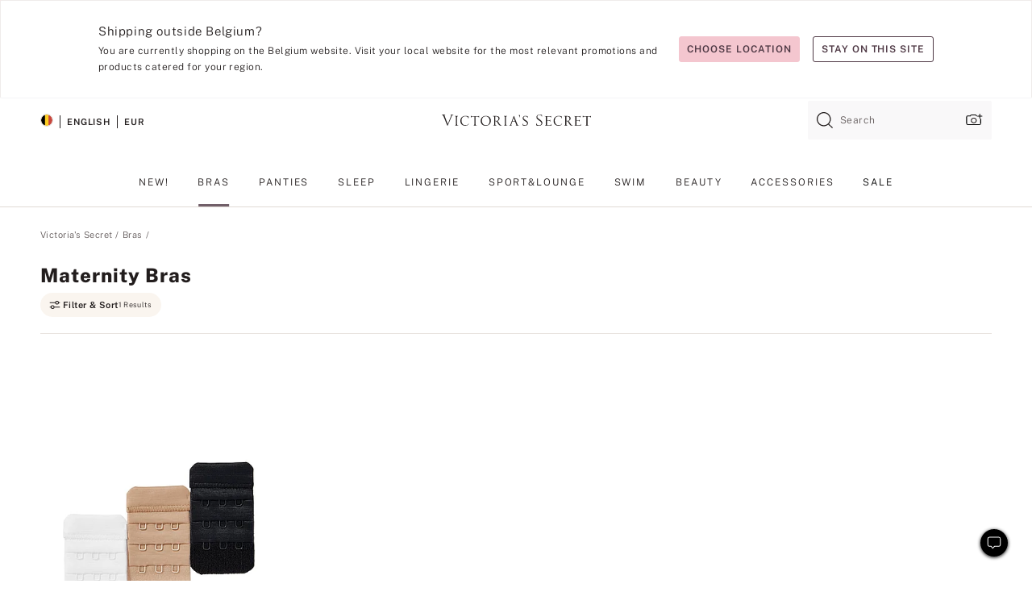

--- FILE ---
content_type: text/html
request_url: https://www.victoriassecret.com/be/vs/bras/maternity-bras
body_size: 3737
content:
<!DOCTYPE html><html lang="en" class="desktop " data-theme="vs" data-brand="vs" data-basic="true"><head><script id="earlyBootstrap">(()=>{const e=document.cookie,t=e.indexOf("APPTYPE="),a=document.documentElement.classList,s=document.currentScript.dataset;if(t>=0){a.add("is-app");const i=t+8,r=e.slice(i);let n="";r.startsWith("IOSHANDHELD")?(a.add("is-app-ios"),s.appPlatform="ios",n=e.slice(i+12)):r.startsWith("ANDROIDHANDHELD")&&(a.add("is-app-android"),s.appPlatform="android",n=e.slice(i+16)),n.startsWith("VS")?s.appBrand="vs":n.startsWith("PN")&&(s.appBrand="pn"),s.appPlatform&&s.appBrand&&(s.appType=s.appPlatform+"-"+s.appBrand)}if(("true"===new URL(window.location.href).searchParams.get("isNativeShopTabEnabled")||"true"===sessionStorage.getItem("isNativeShopTabEnabled"))&&(document.documentElement.classList.add("is-native-shop-tab-enabled"),sessionStorage.setItem("isNativeShopTabEnabled","true")),performance.getEntriesByType)for(const{serverTiming:e}of performance.getEntriesByType("navigation"))if(e)for(const{name:t,description:a}of e)"ssrStatus"===t?s.ssrStatus=a:"basicStatus"===t?s.basicStatus=a:"renderSource"===t?s.renderSource=a:"peceActive"===t&&(s.peceActive=a)})();</script><meta charSet="utf-8"/><meta name="viewport" id="viewport-settings" content="width=device-width, initial-scale=1, minimum-scale=1"/><meta property="og:type" content="website"/><meta property="og:site_name" content="Victoria&#x27;s Secret"/><meta name="twitter:site" content="@VictoriasSecret"/><meta property="og:image" content="https://www.victoriassecret.com/assets/m5020-FjSud1sTRQi7unEcfyRC8g/images/default-share.png"/><meta name="twitter:card" content="summary_large_image"/><meta property="og:title" content="Maternity Bras - Victoria&#x27;s Secret"/><meta name="description" content="Shop our Maternity Bras - Victoria&#x27;s Secret collection to find your perfect look. Only at Victoria&#x27;s Secret."/><meta property="og:description" content="Shop our Maternity Bras - Victoria&#x27;s Secret collection to find your perfect look. Only at Victoria&#x27;s Secret."/><link rel="icon" sizes="48x48" href="/assets/m5020-FjSud1sTRQi7unEcfyRC8g/favicon.ico"/><link rel="apple-touch-icon" sizes="180x180" href="/assets/m5020-FjSud1sTRQi7unEcfyRC8g/images/apple-touch-icon.png"/><link rel="apple-touch-icon" href="/assets/m5020-FjSud1sTRQi7unEcfyRC8g/images/apple-touch-icon.png"/><link rel="icon" sizes="192x192" href="/assets/m5020-FjSud1sTRQi7unEcfyRC8g/images/android-chrome-192x192.png"/><meta name="format-detection" content="telephone=no"/> <link rel="alternate" href="https://www.victoriassecret.com/us/vs/bras/maternity-bras" hrefLang="x-default"/><link rel="alternate" href="https://www.victoriassecret.com/at/vs/bras/maternity-bras" hrefLang="en-AT"/><link rel="alternate" href="https://www.victoriassecret.com/au/vs/bras/maternity-bras" hrefLang="en-AU"/><link rel="alternate" href="https://www.victoriassecret.com/be/vs/bras/maternity-bras" hrefLang="en-BE"/><link rel="alternate" href="https://www.victoriassecret.com/ca/vs/bras/maternity-bras" hrefLang="en-CA"/><link rel="alternate" href="https://www.victoriassecret.com/ch/vs/bras/maternity-bras" hrefLang="en-CH"/><link rel="alternate" href="https://www.victoriassecret.com/cz/vs/bras/maternity-bras" hrefLang="en-CZ"/><link rel="alternate" href="https://www.victoriassecret.com/de/vs/bras/maternity-bras" hrefLang="en-DE"/><link rel="alternate" href="https://www.victoriassecret.com/fr/vs/bras/maternity-bras" hrefLang="en-FR"/><link rel="alternate" href="https://www.victoriassecret.com/gr/vs/bras/maternity-bras" hrefLang="en-GR"/><link rel="alternate" href="https://www.victoriassecret.com/hk/vs/bras/maternity-bras" hrefLang="en-HK"/><link rel="alternate" href="https://www.victoriassecret.com/in/vs/bras/maternity-bras" hrefLang="en-IN"/><link rel="alternate" href="https://www.victoriassecret.com/jp/vs/bras/maternity-bras" hrefLang="en-JP"/><link rel="alternate" href="https://www.victoriassecret.com/kr/vs/bras/maternity-bras" hrefLang="en-KR"/><link rel="alternate" href="https://www.victoriassecret.com/mx/vs/bras/maternity-bras" hrefLang="en-MX"/><link rel="alternate" href="https://www.victoriassecret.com/nl/vs/bras/maternity-bras" hrefLang="en-NL"/><link rel="alternate" href="https://www.victoriassecret.com/no/vs/bras/maternity-bras" hrefLang="en-NO"/><link rel="alternate" href="https://www.victoriassecret.com/nz/vs/bras/maternity-bras" hrefLang="en-NZ"/><link rel="alternate" href="https://www.victoriassecret.com/ro/vs/bras/maternity-bras" hrefLang="en-RO"/><link rel="alternate" href="https://www.victoriassecret.com/se/vs/bras/maternity-bras" hrefLang="en-SE"/><link rel="alternate" href="https://www.victoriassecret.com/sg/vs/bras/maternity-bras" hrefLang="en-SG"/><link rel="alternate" href="https://www.victoriassecret.com/sk/vs/bras/maternity-bras" hrefLang="en-SK"/><link rel="alternate" href="https://www.victoriassecret.com/us/vs/bras/maternity-bras" hrefLang="en-US"/><link rel="alternate" href="https://fr.victoriassecret.com/be/vs/bras/maternity-bras" hrefLang="fr-BE"/><link rel="alternate" href="https://fr.victoriassecret.com/bf/vs/bras/maternity-bras" hrefLang="fr-BF"/><link rel="alternate" href="https://fr.victoriassecret.com/ch/vs/bras/maternity-bras" hrefLang="fr-CH"/><link rel="alternate" href="https://fr.victoriassecret.com/fr/vs/bras/maternity-bras" hrefLang="fr-FR"/><link rel="alternate" href="https://frca.victoriassecret.com/ca/vs/bras/maternity-bras" hrefLang="fr-CA"/><link rel="alternate" href="https://de.victoriassecret.com/at/vs/bras/maternity-bras" hrefLang="de-AT"/><link rel="alternate" href="https://de.victoriassecret.com/ch/vs/bras/maternity-bras" hrefLang="de-CH"/><link rel="alternate" href="https://de.victoriassecret.com/de/vs/bras/maternity-bras" hrefLang="de-DE"/><link rel="alternate" href="https://it.victoriassecret.com/it/vs/bras/maternity-bras" hrefLang="it-IT"/><link rel="alternate" href="https://ja.victoriassecret.com/jp/vs/bras/maternity-bras" hrefLang="ja-JP"/><link rel="alternate" href="https://ko.victoriassecret.com/kr/vs/bras/maternity-bras" hrefLang="ko-KR"/><link rel="alternate" href="https://pl.victoriassecret.com/pl/vs/bras/maternity-bras" hrefLang="pl-PL"/><link rel="alternate" href="https://es.victoriassecret.com/es/vs/bras/maternity-bras" hrefLang="es-ES"/><link rel="alternate" href="https://sp.victoriassecret.com/ar/vs/bras/maternity-bras" hrefLang="es-AR"/><link rel="alternate" href="https://sp.victoriassecret.com/bo/vs/bras/maternity-bras" hrefLang="es-BO"/><link rel="alternate" href="https://sp.victoriassecret.com/bz/vs/bras/maternity-bras" hrefLang="es-BZ"/><link rel="alternate" href="https://sp.victoriassecret.com/cl/vs/bras/maternity-bras" hrefLang="es-CL"/><link rel="alternate" href="https://sp.victoriassecret.com/co/vs/bras/maternity-bras" hrefLang="es-CO"/><link rel="alternate" href="https://sp.victoriassecret.com/cr/vs/bras/maternity-bras" hrefLang="es-CR"/><link rel="alternate" href="https://sp.victoriassecret.com/do/vs/bras/maternity-bras" hrefLang="es-DO"/><link rel="alternate" href="https://sp.victoriassecret.com/ec/vs/bras/maternity-bras" hrefLang="es-EC"/><link rel="alternate" href="https://sp.victoriassecret.com/gt/vs/bras/maternity-bras" hrefLang="es-GT"/><link rel="alternate" href="https://sp.victoriassecret.com/hn/vs/bras/maternity-bras" hrefLang="es-HN"/><link rel="alternate" href="https://sp.victoriassecret.com/mx/vs/bras/maternity-bras" hrefLang="es-MX"/><link rel="alternate" href="https://sp.victoriassecret.com/ni/vs/bras/maternity-bras" hrefLang="es-NI"/><link rel="alternate" href="https://sp.victoriassecret.com/pa/vs/bras/maternity-bras" hrefLang="es-PA"/><link rel="alternate" href="https://sp.victoriassecret.com/pe/vs/bras/maternity-bras" hrefLang="es-PE"/><link rel="alternate" href="https://sp.victoriassecret.com/py/vs/bras/maternity-bras" hrefLang="es-PY"/><link rel="alternate" href="https://sp.victoriassecret.com/sv/vs/bras/maternity-bras" hrefLang="es-SV"/><link rel="alternate" href="https://sp.victoriassecret.com/us/vs/bras/maternity-bras" hrefLang="es-US"/><link rel="alternate" href="https://sp.victoriassecret.com/uy/vs/bras/maternity-bras" hrefLang="es-UY"/><link rel="alternate" href="https://sp.victoriassecret.com/ve/vs/bras/maternity-bras" hrefLang="es-VE"/><link rel="alternate" href="https://nl.victoriassecret.com/nl/vs/bras/maternity-bras" hrefLang="nl-NL"/><link href="/assets/m5020-FjSud1sTRQi7unEcfyRC8g/templates/ssr-collection/desktop/style.css" rel="stylesheet"/><title>Maternity Bras - Victoria&#x27;s Secret</title><style data-styled="" data-styled-version="5.3.9">.huVxo{-webkit-animation:fadein 1s ease-in;animation:fadein 1s ease-in;margin:0 auto;}/*!sc*/
@-webkit-keyframes fadein{0%{opacity:0;}50%{opacity:0;}100%{opacity:1;}}/*!sc*/
@keyframes fadein{0%{opacity:0;}50%{opacity:0;}100%{opacity:1;}}/*!sc*/
data-styled.g1492[id="sc-hhncp1-0"]{content:"huVxo,"}/*!sc*/
.hIWGSz{position:absolute;inset:0;display:-webkit-box;display:-webkit-flex;display:-ms-flexbox;display:flex;-webkit-box-pack:center;-webkit-justify-content:center;-ms-flex-pack:center;justify-content:center;-webkit-align-items:center;-webkit-box-align:center;-ms-flex-align:center;align-items:center;}/*!sc*/
data-styled.g1493[id="sc-17pbkyn-0"]{content:"hIWGSz,"}/*!sc*/
.kyFYCC{bottom:-100px;right:0;margin:1rem;-webkit-animation:slidein 750ms ease-out 10s forwards;animation:slidein 750ms ease-out 10s forwards;}/*!sc*/
data-styled.g1494[id="sc-17pbkyn-1"]{content:"kyFYCC,"}/*!sc*/
.jMLnnC{position:absolute;top:0;width:100%;}/*!sc*/
.jMLnnC .fabric-masthead-static-brandbar{width:100%;margin:0;}/*!sc*/
.jMLnnC .fabric-masthead-static-brandbar > .fabric-masthead-static-brandbar-smo-holder{height:40px;background-color:#f9e2e7;}/*!sc*/
.jMLnnC .fabric-masthead-static-brandbar > .fabric-masthead-static-brandbar-container{height:40px;background-color:#f7f7f8;}/*!sc*/
.jMLnnC .fabric-masthead-logo-area{width:100%;-webkit-box-pack:center;-webkit-justify-content:center;-ms-flex-pack:center;justify-content:center;-webkit-justify-content:center;}/*!sc*/
.jMLnnC .fabric-masthead-logo-area.fabric-layout-breakpoints .fabric-static-masthead-logo{-webkit-flex:0 0 275px;-ms-flex:0 0 275px;flex:0 0 275px;height:40px;margin:24px auto 50px;background-color:#f5f5f6;border-radius:3px;}/*!sc*/
.jMLnnC .fabric-masthead-category-nav-item .fabric-masthead-category-nav-link{height:20px;width:90px;background-color:#f5f5f6;padding:0.334rem 0.334rem 0.334rem 4px;display:block;text-transform:uppercase;position:relative;}/*!sc*/
.jMLnnC .fabric-masthead-category-nav-item{margin-right:20px;border-radius:3px;}/*!sc*/
.jMLnnC .fabric-masthead-logo-area{display:-webkit-box;display:-webkit-flex;display:-ms-flexbox;display:flex;height:115px;-webkit-box-pack:justify;-webkit-justify-content:space-between;-ms-flex-pack:justify;justify-content:space-between;-webkit-align-items:center;-webkit-box-align:center;-ms-flex-align:center;align-items:center;}/*!sc*/
.jMLnnC .fabric-masthead-category-nav-menu{width:944px;display:-webkit-box;display:-webkit-flex;display:-ms-flexbox;display:flex;margin:0 auto;-webkit-box-pack:justify;-webkit-justify-content:space-between;-ms-flex-pack:justify;justify-content:space-between;-webkit-align-items:center;-webkit-box-align:center;-ms-flex-align:center;align-items:center;}/*!sc*/
[data-device='desktop'] .sc-d7p3b7-0 .fabric-masthead-category-nav-item{padding-bottom:0.334rem;}/*!sc*/
data-styled.g1495[id="sc-d7p3b7-0"]{content:"jMLnnC,"}/*!sc*/
</style><link rel="preconnect" href="https://api.victoriassecret.com" crossorigin="use-credentials"/></head><body class="fabric vs"><div class="fabric-toast-traffic-control"></div><div class="reactContainer" id="componentContainer" data-hydrate="true"><header class="fabric-masthead-component sc-d7p3b7-0 jMLnnC"><div class="fabric-masthead-static-brandbar"><div class="fabric-masthead-static-brandbar-smo-holder"></div><div class="fabric-masthead-static-brandbar-container"></div></div><div class="fabric-masthead-logo-area fabric-layout-breakpoints"><h1 class="fabric-static-masthead-logo"></h1></div><nav class="fabric-masthead-static-category-nav-component"><ul class="fabric-masthead-category-nav-menu" role="menu"><li class="fabric-masthead-category-nav-item" role="none"><a class="fabric-masthead-category-nav-link"></a></li><li class="fabric-masthead-category-nav-item" role="none"><a class="fabric-masthead-category-nav-link"></a></li><li class="fabric-masthead-category-nav-item" role="none"><a class="fabric-masthead-category-nav-link"></a></li><li class="fabric-masthead-category-nav-item" role="none"><a class="fabric-masthead-category-nav-link"></a></li><li class="fabric-masthead-category-nav-item" role="none"><a class="fabric-masthead-category-nav-link"></a></li><li class="fabric-masthead-category-nav-item" role="none"><a class="fabric-masthead-category-nav-link"></a></li><li class="fabric-masthead-category-nav-item" role="none"><a class="fabric-masthead-category-nav-link"></a></li><li class="fabric-masthead-category-nav-item" role="none"><a class="fabric-masthead-category-nav-link"></a></li><li class="fabric-masthead-category-nav-item" role="none"><a class="fabric-masthead-category-nav-link"></a></li></ul></nav></header><div class="fabric-page-loading"><div class="fabric-page-spinner sc-17pbkyn-0 hIWGSz"><div class="fabric-spinner-element sc-hhncp1-0 huVxo"><div><span class="fabric-hide-a11y-element">Loading...</span></div><div></div><div></div><div></div><div></div><div></div><div></div><div></div><div></div><div></div><div></div><div></div></div></div><div class="fabric-toast-utility static-site"><div class="toast-container"><strong>Page is taking longer to load than expected.</strong></div></div></div></div><div class="fabric-dialog-container"></div><div class="fabric-salesforce-chat-dialog"></div><script id="brastrap-data" type="application/json">{"endpoints":[{"key":"analyticsCore","context":"analytics","version":"v3","path":"global","www":false,"pci":false},{"key":"authStatus","context":"auth","version":"v27","path":"status","method":"POST","prioritized":true,"www":false,"pci":false},{"key":"featureFlags","context":"experience","version":"v4","path":"feature-flags","www":false,"pci":false,"prioritized":true,"timeout":7000,"queryWhitelist":["cm_mmc"]},{"key":"countryList","context":"settings","version":"v3","path":"countries","www":false,"pci":false},{"key":"languageList","context":"settings","version":"v3","path":"languages","www":false,"pci":false},{"key":"dataPrivacyRightsGPCSettings","context":"dataprivacyrights","version":"v7","path":"jwt","www":false,"pci":false},{"key":"zipGating","context":"gatingexperience","version":"v1","path":"sddgating","www":false,"pci":false,"prioritized":true},{"key":"environment","context":"assets","version":"m5020-FjSud1sTRQi7unEcfyRC8g","path":"settings.json","www":true,"pci":false},{"key":"navigations","context":"navigations","version":"v9","path":"navigations?channel=victorias-secret-desktop-tablet-eu&l1=bras","www":false,"pci":false,"queryWhitelist":["cm_mmc"]},{"key":"bagCount","context":"orders","version":"v38","path":"bag/count","www":false,"pci":false,"overrides":{"featureFlags.dimensions[dimension=F302].active=C":{"version":"v39","path":"bag/count"}}},{"key":"breadcrumbs","context":"breadcrumbs","version":"v4","path":"breadcrumbs?collectionId=91794766-789c-4cc5-a2fa-0944580e55ba","www":false,"pci":false,"queryWhitelist":["collectionId"]},{"key":"collectionPage","context":"collectionheaders","version":"v9","path":"?collectionId=91794766-789c-4cc5-a2fa-0944580e55ba","www":false,"pci":false,"queryWhitelist":["cm_mmc"]},{"key":"collectionEnsembles","context":"stacksensemble","version":"v4","path":"?brand=vs&collectionId=91794766-789c-4cc5-a2fa-0944580e55ba","www":false,"pci":false,"queryWhitelist":["cm_mmc","brand","stackId"]},{"key":"collectionFilters","context":"filters","version":"v21","path":"?collectionId=91794766-789c-4cc5-a2fa-0944580e55ba&isPersonalized=true","www":false,"pci":false,"queryWhitelist":["filter","storeId","isFilterEnhanced"],"overrides":{"featureFlags.dimensions[dimension=F810].active=C":{"path":"?collectionId=91794766-789c-4cc5-a2fa-0944580e55ba&isPersonalized=true&isFilterEnhanced=true"},"featureFlags.dimensions[dimension=F539].active=C":{"version":"v22"},"featureFlags.dimensions[dimension=F539].active=D":{"version":"v23"}}},{"key":"collectionStacks","context":"stacks","version":"v41","path":"?brand=vs&collectionId=91794766-789c-4cc5-a2fa-0944580e55ba&orderBy={{orderBy}}&maxSwatches=8&isPersonalized=true&isWishlistEnabled=true&recCues=true","www":false,"pci":false,"queryWhitelist":["cm_mmc","brand","filter","orderBy","stackId","storeId"],"overrides":{"featureFlags.dimensions[dimension=F809].active=C":{"version":"v42"},"featureFlags.dimensions[dimension=F539].active=C":{"version":"v43"},"featureFlags.dimensions[dimension=F539].active=C&&featureFlags.dimensions[dimension=F809].active=C":{"version":"v44"},"featureFlags.dimensions[dimension=F539].active=D":{"version":"v45"},"featureFlags.dimensions[dimension=F539].active=D&&featureFlags.dimensions[dimension=F809].active=C":{"version":"v46"}}},{"key":"brandConfigs","context":"settings","version":"v3","path":"brandconfigs?brand=vs&region=international","www":false,"pci":false,"queryWhitelist":["brand","region"]}],"icons":["/assets/m5020-FjSud1sTRQi7unEcfyRC8g/react/icon/brand.svg","/assets/m5020-FjSud1sTRQi7unEcfyRC8g/react/icon/main.svg","/assets/m5020-FjSud1sTRQi7unEcfyRC8g/react/icon/third-party.svg","/assets/m5020-FjSud1sTRQi7unEcfyRC8g/react/icon/exclude.svg"],"scripts":[],"settings":{"apiUrl":"https://api.victoriassecret.com","pciApiUrl":"https://api2.victoriassecret.com"}}</script><script id="reactLibrary" src="/assets/m5020-FjSud1sTRQi7unEcfyRC8g/desktop/react-18.js" defer=""></script><script id="sentryReactSdk" src="/assets/m5020-FjSud1sTRQi7unEcfyRC8g/desktop/sentry-react-sdk.js" defer=""></script><script id="brastrap" src="/assets/m5020-FjSud1sTRQi7unEcfyRC8g/brastrap.js" defer=""></script><script id="clientProps" type="application/json">{"apiData":{"cmsPage":{"oldPath":"","path":"/vs/bras/maternity-bras","template":"collection","collectionId":"91794766-789c-4cc5-a2fa-0944580e55ba","channel":"victorias-secret-desktop-tablet-eu","meta":{"id":"91794766-789c-4cc5-a2fa-0944580e55ba","name":"","language":"","title":"Maternity Bras","displayOn":"desktop","seoEvergreen":"off","metaTitle":"Maternity Bras - Victoria's Secret","metaDescription":"Shop our Maternity Bras - Victoria's Secret collection to find your perfect look. Only at Victoria's Secret.","canonicalUrl":"https://www.victoriassecret.com/be/vs/bras/maternity-bras"},"analytics":{"page_category":"Maternity Bras collection","category_id":"BRAS","page_type":"collection","page_category_id":"VS|BRAS|MATERNITY-BRAS","parent_category_id":"VS|BRAS"},"redirect":{}}},"apiResponses":{},"brand":"vs","buildId":"m5020-FjSud1sTRQi7unEcfyRC8g","category":"bras","cmsPageChannel":"victorias-secret-desktop-tablet-eu","countryCode":"be","deployEnv":{"wwwOrigin":"https://www.victoriassecret.com","apiOrigin":"https://api.victoriassecret.com","apiPciOrigin":"https://api2.victoriassecret.com","languageDomainSuffix":".victoriassecret.com","englishDomainPrefix":"www","assetsOrigin":"https://www.victoriassecret.com","assetsContext":"/assets","languageDomains":{"de.victoriassecret.com":{"domainCode":"de"},"es.victoriassecret.com":{"domainCode":"es"},"fr.victoriassecret.com":{"domainCode":"fr"},"frca.victoriassecret.com":{"domainCode":"frca"},"it.victoriassecret.com":{"domainCode":"it"},"ja.victoriassecret.com":{"domainCode":"ja"},"ko.victoriassecret.com":{"domainCode":"ko"},"pl.victoriassecret.com":{"domainCode":"pl"},"sp.victoriassecret.com":{"domainCode":"sp"}}},"deviceType":"desktop","deployEnvName":"production","endpoints":[{"key":"analyticsCore","context":"analytics","version":"v3","path":"global","www":false,"pci":false},{"key":"authStatus","context":"auth","version":"v27","path":"status","method":"POST","prioritized":true,"www":false,"pci":false},{"key":"featureFlags","context":"experience","version":"v4","path":"feature-flags","www":false,"pci":false,"prioritized":true,"timeout":7000,"queryWhitelist":["cm_mmc"]},{"key":"countryList","context":"settings","version":"v3","path":"countries","www":false,"pci":false},{"key":"languageList","context":"settings","version":"v3","path":"languages","www":false,"pci":false},{"key":"dataPrivacyRightsGPCSettings","context":"dataprivacyrights","version":"v7","path":"jwt","www":false,"pci":false},{"key":"zipGating","context":"gatingexperience","version":"v1","path":"sddgating","www":false,"pci":false,"prioritized":true},{"key":"environment","context":"assets","version":"m5020-FjSud1sTRQi7unEcfyRC8g","path":"settings.json","www":true,"pci":false},{"key":"navigations","context":"navigations","version":"v9","path":"navigations?channel=victorias-secret-desktop-tablet-eu&l1=bras","www":false,"pci":false,"queryWhitelist":["cm_mmc"]},{"key":"bagCount","context":"orders","version":"v38","path":"bag/count","www":false,"pci":false,"overrides":{"featureFlags.dimensions[dimension=F302].active=C":{"version":"v39","path":"bag/count"}}},{"key":"breadcrumbs","context":"breadcrumbs","version":"v4","path":"breadcrumbs?collectionId=91794766-789c-4cc5-a2fa-0944580e55ba","www":false,"pci":false,"queryWhitelist":["collectionId"]},{"key":"collectionPage","context":"collectionheaders","version":"v9","path":"?collectionId=91794766-789c-4cc5-a2fa-0944580e55ba","www":false,"pci":false,"queryWhitelist":["cm_mmc"]},{"key":"collectionEnsembles","context":"stacksensemble","version":"v4","path":"?brand=vs&collectionId=91794766-789c-4cc5-a2fa-0944580e55ba","www":false,"pci":false,"queryWhitelist":["cm_mmc","brand","stackId"]},{"key":"collectionFilters","context":"filters","version":"v21","path":"?collectionId=91794766-789c-4cc5-a2fa-0944580e55ba&isPersonalized=true","www":false,"pci":false,"queryWhitelist":["filter","storeId","isFilterEnhanced"],"overrides":{"featureFlags.dimensions[dimension=F810].active=C":{"path":"?collectionId=91794766-789c-4cc5-a2fa-0944580e55ba&isPersonalized=true&isFilterEnhanced=true"},"featureFlags.dimensions[dimension=F539].active=C":{"version":"v22"},"featureFlags.dimensions[dimension=F539].active=D":{"version":"v23"}}},{"key":"collectionStacks","context":"stacks","version":"v41","path":"?brand=vs&collectionId=91794766-789c-4cc5-a2fa-0944580e55ba&orderBy={{orderBy}}&maxSwatches=8&isPersonalized=true&isWishlistEnabled=true&recCues=true","www":false,"pci":false,"queryWhitelist":["cm_mmc","brand","filter","orderBy","stackId","storeId"],"overrides":{"featureFlags.dimensions[dimension=F809].active=C":{"version":"v42"},"featureFlags.dimensions[dimension=F539].active=C":{"version":"v43"},"featureFlags.dimensions[dimension=F539].active=C&&featureFlags.dimensions[dimension=F809].active=C":{"version":"v44"},"featureFlags.dimensions[dimension=F539].active=D":{"version":"v45"},"featureFlags.dimensions[dimension=F539].active=D&&featureFlags.dimensions[dimension=F809].active=C":{"version":"v46"}}},{"key":"brandConfigs","context":"settings","version":"v3","path":"brandconfigs?brand=vs&region=international","www":false,"pci":false,"queryWhitelist":["brand","region"]}],"languageCode":"en","react18Mode":false,"renderType":"basic","sanitizedUrl":"https://www.victoriassecret.com/be/vs/bras/maternity-bras","timestamp":1769555851583,"enableSentry":true}</script><script src="/assets/m5020-FjSud1sTRQi7unEcfyRC8g/desktop/runtime.js" defer=""></script><script src="/assets/m5020-FjSud1sTRQi7unEcfyRC8g/desktop/5641.js" defer=""></script><script src="/assets/m5020-FjSud1sTRQi7unEcfyRC8g/desktop/573.js" defer=""></script><script src="/assets/m5020-FjSud1sTRQi7unEcfyRC8g/desktop/6863.js" defer=""></script><script src="/assets/m5020-FjSud1sTRQi7unEcfyRC8g/desktop/9300.js" defer=""></script><script src="/assets/m5020-FjSud1sTRQi7unEcfyRC8g/desktop/8776.js" defer=""></script><script src="/assets/m5020-FjSud1sTRQi7unEcfyRC8g/desktop/1440.js" defer=""></script><script src="/assets/m5020-FjSud1sTRQi7unEcfyRC8g/desktop/5801.js" defer=""></script><script src="/assets/m5020-FjSud1sTRQi7unEcfyRC8g/desktop/2316.js" defer=""></script><script src="/assets/m5020-FjSud1sTRQi7unEcfyRC8g/desktop/685.js" defer=""></script><script src="/assets/m5020-FjSud1sTRQi7unEcfyRC8g/desktop/6817.js" defer=""></script><script src="/assets/m5020-FjSud1sTRQi7unEcfyRC8g/desktop/420.js" defer=""></script><script src="/assets/m5020-FjSud1sTRQi7unEcfyRC8g/desktop/1405.js" defer=""></script><script src="/assets/m5020-FjSud1sTRQi7unEcfyRC8g/templates/ssr-collection/desktop/index.js" defer=""></script></body></html>

--- FILE ---
content_type: application/javascript; charset=utf-8
request_url: https://www.victoriassecret.com/assets/m5020-FjSud1sTRQi7unEcfyRC8g/templates/ssr-collection/desktop/index.js
body_size: 2186
content:
try{!function(){var e="undefined"!=typeof window?window:"undefined"!=typeof global?global:"undefined"!=typeof globalThis?globalThis:"undefined"!=typeof self?self:{},n=(new e.Error).stack;n&&(e._sentryDebugIds=e._sentryDebugIds||{},e._sentryDebugIds[n]="5397cac9-1bff-40be-af88-e5d81fa4edcb",e._sentryDebugIdIdentifier="sentry-dbid-5397cac9-1bff-40be-af88-e5d81fa4edcb")}()}catch(e){}!function(){var e="undefined"!=typeof window?window:"undefined"!=typeof global?global:"undefined"!=typeof globalThis?globalThis:"undefined"!=typeof self?self:{};e._sentryModuleMetadata=e._sentryModuleMetadata||{},e._sentryModuleMetadata[(new e.Error).stack]=function(e){for(var n=1;n<arguments.length;n++){var t=arguments[n];if(null!=t)for(var a in t)t.hasOwnProperty(a)&&(e[a]=t[a])}return e}({},e._sentryModuleMetadata[(new e.Error).stack],{"_sentryBundlerPluginAppKey:fewd-flagship":!0})}(),("undefined"!=typeof window?window:"undefined"!=typeof global?global:"undefined"!=typeof globalThis?globalThis:"undefined"!=typeof self?self:{}).SENTRY_RELEASE={id:"flagship-m5020"},(self.webpackChunk_vsdp_flagship=self.webpackChunk_vsdp_flagship||[]).push([[5958],{34715:(e,n,t)=>{t.d(n,{cR:()=>d,d4:()=>l});var a=t(32590);const s=(e={})=>{const n={};return Object.keys(e).forEach((t=>{const a=(e[t]?.url||"").match(/\/(v\d+)\b/);if(a){const[,e]=a;n[t]=e}})),n},o=(e,n)=>!!(e&&"object"==typeof e&&(e.path===n||Array.isArray(e.links)&&e.links.some((e=>o(e,n)))||Array.isArray(e.navigations)&&e.navigations.some((e=>o(e,n))))),r=()=>a&&"function"==typeof a.setTag&&"function"==typeof a.captureMessage,i=e=>{e.forEach((({name:e,value:n})=>{a.setTag(e,n)}))},c=(e,n)=>{a.captureMessage(e,n)},l=(e,n,t)=>{if(!r())return;const a=e.collectionStacks?.TotalItems||0,l=s(e.brastrapResponses)?.collectionStacks;if(0===a&&l?.length>0){const a=((e,n,t)=>{if(!n||0===n?.length)return!1;const a=((e="")=>{if(!e)return null;let n="";try{n=new URL(e).pathname}catch{n=e.replace(/[?#].*$/,"")}const t=n.match(/\/[a-z]{2}(?=\/|$)/i);return t?n.slice(t.index):null})(n);if(!a)return!1;if(!e?.brands)return!1;const s=e?.brands?.find((e=>e.type===t));if(!s)return!1;const r=s?.navigations?.filter((e=>"category"===e.type));if(!r||0===r.length)return!1;const i=r?.some((e=>e?.links?.some((e=>o(e,a)))));return i||!1})(e.navigations,n,t);i([{name:"versionNumber",value:l},{name:"collectionName",value:e?.collectionPage?.name||"unknown"},{name:"collectionId",value:e?.collectionPage?.id||"unknown"}]),a?c("Collection stacks API Call is Empty","fatal"):c("Collection stacks API Call is Empty - URL Not Present in Navigation API Data","info")}},d=(e,n,t)=>{if(!r())return;const a=e?.categories?.cmsComponentList??[],o=s(e?.brastrapResponses)?.categories;0===a?.length&&o?.length>0&&(i([{name:"categoryId",value:e?.cmsPage?.categoryId},{name:"categoryApiCountry",value:t},{name:"categoryApiLanguage",value:n},{name:"versionNumber",value:o},{name:"cmsChannel",value:e?.cmsPage?.channel}]),c("Landing categories API call is Empty","fatal"))}},36093:(e,n,t)=>{t.d(n,{$:()=>d}),t(78090);var a=t(7529),s=t(65693),o=t(13198),r=t(74848);const i=e=>e.pageData.serverRoute.deviceType,c=e=>e.pageData.serverRoute.renderType,l=({children:e})=>{const n=(0,o.d4)(i);return"basic"===(0,o.d4)(c)?(0,r.jsx)(s.A,{haveClientData:!0,fallback:(0,r.jsx)(a.A,{deviceType:n}),children:()=>e}):e},d=e=>n=>(0,r.jsx)(l,{children:(0,r.jsx)(e,{...n})})},57121:(e,n,t)=>{var a=t(5753),s=t(2106),o=t(56780),r=t(78090),i=t.n(r),c=t(13198),l=t(91982),d=t(59054),f=t(53617),u=t(55818),p=t(71025),g=t(34715),y=t(21954),b=t(5750),h=t(36093),m=t(34541),v=t(74848);const _=i().memo(f.A),w=e=>e.apiData,A=e=>e.pageData.serverRoute.renderType,k=()=>((()=>{const e=(0,r.useRef)(!1),n=(0,d.A)(),t=(0,y.A)(),a=(0,c.d4)(w),s=(0,c.d4)(A);(0,r.useEffect)((()=>{if(!e.current&&"basic"===s&&n){e.current=!0;const n={config:t,...a};(0,p.ig)(t,a.collectionPage?.name),(0,m.$)(),(0,m.s)(n)}}),[s,n,t,a])})(),null),R=(0,h.$)((function(){const{brand:e}=(0,y.A)(),n=(0,c.d4)(w),t=(0,b.Ay)("dp94972ReducePlpReRendersEnhancement"),a=(0,c.d4)(A),s=(0,d.A)();return(0,r.useEffect)((()=>{if(!s)return;const t=window.location?.href||"";(0,g.d4)(n,t,e)}),[s,n,e]),(0,v.jsxs)(l.A,{brand:e,data:n,classSpecificityRepetition:4,children:["basic"===a&&(0,v.jsx)(k,{}),(0,v.jsx)(u.Y,{initialData:n,children:(0,v.jsx)("main",{children:(0,v.jsx)("div",{className:"react react-collection-component",children:t?(0,v.jsx)(_,{data:n}):(0,v.jsx)(f.A,{data:n})})})})]})}));var x=t(56033);const E=(0,s.A)({Component:R});(0,o.A)({clientHydrate:E,UU:a.A,baseApplication:x.A})},67202:(e,n,t)=>{t.d(n,{A:()=>s});var a=t(24714);const s=function(e,n){a.A.preload(a.A.getImages(e,n))}},32590:e=>{e.exports=window.__sentry_react__.Sentry},78090:e=>{e.exports=window.__vs_react__.React},39896:e=>{e.exports=window.__vs_react__.ReactDOM},49905:e=>{e.exports=window.__vs_react__.ReactDOMClient}},e=>{e.O(0,[5958],(()=>{e.E(9381)}),5),e.O(0,[5641,573,6863,9300,8776,1440,5801,2316,685,6817,420,1405],(()=>e(e.s=57121))),e.O()}]);
//# sourceMappingURL=index.js.map

--- FILE ---
content_type: application/javascript; charset=utf-8
request_url: https://www.victoriassecret.com/assets/m5020-FjSud1sTRQi7unEcfyRC8g/desktop/1440.js
body_size: 3035
content:
try{!function(){var e="undefined"!=typeof window?window:"undefined"!=typeof global?global:"undefined"!=typeof globalThis?globalThis:"undefined"!=typeof self?self:{},n=(new e.Error).stack;n&&(e._sentryDebugIds=e._sentryDebugIds||{},e._sentryDebugIds[n]="0a54ae95-9a41-4e73-9aee-504e2beede09",e._sentryDebugIdIdentifier="sentry-dbid-0a54ae95-9a41-4e73-9aee-504e2beede09")}()}catch(e){}!function(){var e="undefined"!=typeof window?window:"undefined"!=typeof global?global:"undefined"!=typeof globalThis?globalThis:"undefined"!=typeof self?self:{};e._sentryModuleMetadata=e._sentryModuleMetadata||{},e._sentryModuleMetadata[(new e.Error).stack]=function(e){for(var n=1;n<arguments.length;n++){var i=arguments[n];if(null!=i)for(var t in i)i.hasOwnProperty(t)&&(e[t]=i[t])}return e}({},e._sentryModuleMetadata[(new e.Error).stack],{"_sentryBundlerPluginAppKey:fewd-flagship":!0})}(),("undefined"!=typeof window?window:"undefined"!=typeof global?global:"undefined"!=typeof globalThis?globalThis:"undefined"!=typeof self?self:{}).SENTRY_RELEASE={id:"flagship-m5020"},(self.webpackChunk_vsdp_flagship=self.webpackChunk_vsdp_flagship||[]).push([[1440],{3718:(e,n,i)=>{i.d(n,{A:()=>f,X:()=>g});var t=i(78090),o=i.n(t),r=i(92568),a=i(70383),d=i(52485),s=i(5536),c=i(83223),l=i(74848);const[u,p]=(0,a.A)("AccordionHeader",["backgroundColor","borderBottom","paddingLeftRight","paddingBottom","paddingTop"]),g=r.Ay.div.withConfig({componentId:"sc-1y9fuum-0"})(["align-items:center;background-color:",";border-bottom:",";box-sizing:border-box;display:flex;margin:0;min-height:45px;padding:0 ",";width:100%;.prism-button{align-items:center;display:flex;justify-content:space-between;padding-bottom:",";padding-left:0;padding-right:0;padding-top:",";text-align:left;width:100%;&:last-of-type{border:0;}}"],u.backgroundColor,u.borderBottom,u.paddingLeftRight,u.paddingBottom,u.paddingTop),h=o().forwardRef((({as:e="div",children:n,className:i,closedIcon:o,isOpen:a,openedIcon:u,style:h,...f},y)=>{const m=(0,r.DP)(),b=(0,d.A)(["prism-accordion-header",i]),v=o||(0,l.jsx)(c.default,{component:c.Plus,height:"22"}),x=u||(0,l.jsx)(c.default,{component:c.Minus,height:"22"}),w=(0,t.useMemo)((()=>p(h,{backgroundColor:m.colors.neutral0,borderBottom:a?"none":`1px solid ${m.colors.neutral60}`,paddingLeftRight:m.spacing.md,paddingTop:m.spacing.sm,paddingBottom:m.spacing.sm})),[h,m,a]);return(0,l.jsx)(g,{as:e,ref:y,className:b,style:w,children:(0,l.jsxs)(s.A,{"aria-expanded":a,variant:"plain",isHoverDisabled:!0,type:"button",...f,children:[n,a?x:v]})})}));h.displayName="AccordionHeader";const f=h},3799:(e,n,i)=>{i.d(n,{A:()=>f,s:()=>l});var t=i(78090),o=i(3759),r=i(92568),a=i(70383),d=i(74848);const[s,c]=(0,a.A)("AccordionPanel",["paddingLeftRight","backgroundColor","borderBottom","paddingBottom"]),l=(0,r.Ay)(o.CS.section).withConfig({componentId:"sc-1xlwd85-0"})(["background-color:",";border-bottom:",";box-sizing:border-box;overflow:hidden;padding:0 ",";"],s.backgroundColor,s.borderBottom,s.paddingLeftRight),u=r.Ay.div.withConfig({componentId:"sc-1xlwd85-1"})(["padding-bottom:",";"],s.paddingBottom),p=e=>e?"visible":"hidden",g=(e,n)=>1===n?"auto":`${e}px`,h=({children:e,isAnimated:n,isOpen:i,style:a,...s})=>{const h=(0,r.DP)(),f=(0,t.useRef)(null),y=(0,t.useRef)(null),[{height:m,visibility:b},v]=(0,o.zh)({height:[0,0],visibility:0,config:{duration:500}},[]),x=(0,t.useMemo)((()=>c(a,{paddingLeftRight:h.spacing.md,backgroundColor:h.colors.neutral5,borderBottom:i?`1px solid ${h.colors.neutral60}`:"none",paddingBottom:i?h.spacing.md:"unset"})),[a,i,h]);return(0,t.useLayoutEffect)((()=>{const e=f.current.clientHeight,t={height:[y.current.clientHeight,1],visibility:1},o={height:[0,0],visibility:0};n?i?v.start({from:{...o,height:[e,0]},to:t}):v.start({from:{...t,height:[e,1]},to:o}):i?(f.current.style.visibility="visible",f.current.style.height="auto"):(f.current.style.visibility="hidden",f.current.style.height=0)}),[v,n,i]),(0,d.jsx)(l,{ref:f,className:"prism-accordion-panel",style:{...x,...n&&{height:m.to(g)},...n&&{visibility:b.to(p)}},...s,children:(0,d.jsx)(u,{ref:y,children:e})})};h.displayName="AccordionPanel";const f=h},4482:(e,n,i)=>{i.d(n,{A:()=>l});var t=i(78090),o=i.n(t),r=i(92145),a=i(3718),d=i(3799),s=i(74848);const c=o().forwardRef((({children:e,closedIcon:n,id:i,isAnimated:t=!0,isOpen:o=!1,label:c,onChange:l,onClick:u,openedIcon:p,...g},h)=>{const f=(0,r.Bi)(),y=i||`prism-accordion-${f}`,m=`${y}-header`,b=`${y}-panel`;return(0,s.jsxs)(s.Fragment,{children:[(0,s.jsx)(a.A,{ref:h,"aria-controls":b,closedIcon:n,id:m,isOpen:o,onClick:u,openedIcon:p,...g,children:c}),(0,s.jsx)(d.A,{"aria-labelledby":m,id:b,isAnimated:t,isOpen:o,children:e})]})}));c.displayName="Accordion";const l=c},97625:(e,n,i)=>{i.d(n,{Ay:()=>u,XV:()=>d.X,sI:()=>s.s});var t=i(78090),o=i.n(t),r=i(52485),a=i(74848),d=i(3718),s=i(3799);const c=(e,n)=>e?.key===n?.key||e===n,l=o().forwardRef((({children:e,className:n,isAlwaysOpen:i=!1,isGrouped:d=!1,...s},l)=>{const u=(0,r.A)(["prism-accordion-group",n]),p=((e,n,i)=>{const r=(0,t.useRef)(new Set),a=(0,t.useRef)(new Map),d=(0,t.useRef)(null),[s,l]=(0,t.useState)(1);return(0,t.useMemo)((()=>{a.current?.size&&a.current.forEach((({key:i,originalChild:t})=>{if(!((e,n)=>{let i=!1;return o().Children.forEach(n,(n=>{c(e,n)&&(i=!0)})),i})(t,e)&&(a.current.delete(i),r.current.delete(i),n)){const e=a.current.values().next().value;e&&(e.isOpen=!0,e.onChange(e),r.current.add(e.key))}}));const t=[];return o().Children.forEach(e,(e=>{const o=e?.type?.displayName;if("Accordion"!==o&&"Styled(Accordion)"!==o)return void t.push({child:e,accordion:{}});const u=((e,n)=>Array.from(n.current.values()).find((({originalChild:n})=>c(n,e))))(e,a);if(u)return void t.push({child:e,accordion:u});const p={originalChild:e,isAnimated:!1,isOpen:!1,key:e.key,onChange:e.props.onChange||(()=>{}),onClick:()=>{}};if(a.current.set(p.key,p),n&&0===r.current.size&&(d.current=p.key,p.isOpen=!0,p.onChange(p),r.current.add(p.key)),e.props?.isOpen){if(d.current){const e=a.current.get(d.current);e.isOpen=!1,e.onChange(e),r.current.delete(d.current),d.current=null}if(i&&1===r.current.size){const e=r.current.values().next().value,n=a.current.get(e);n.isOpen=!1,n.onChange(n),r.current.delete(e)}p.isOpen=!0,p.onChange(p),r.current.add(p.key)}p.onClick=e=>{if(e.preventDefault(),e.stopPropagation(),p.isOpen)n&&1===r.current.size||(p.isAnimated=!0,p.isOpen=!1,p.onChange(p),r.current.delete(p.key),a.current=new Map([...a.current,[p.key,p]]));else{if(i&&r.current.size){const e=r.current.values().next().value,n=a.current.get(e);n.isAnimated=!0,n.isOpen=!1,n.onChange(n),r.current.delete(e),d.current=null,a.current=new Map([...a.current,[e,n]])}p.isAnimated=!0,p.isOpen=!0,p.onChange(p),r.current.add(p.key),a.current=new Map([...a.current,[p.key,p]])}s&&l((e=>e+1))},t.push({child:e,accordion:p})})),t.map((({child:e,accordion:{originalChild:n,key:i,...t}})=>e?o().cloneElement(e,t):e))}),[s,n,i,e])})(e,i,d);return(0,a.jsx)("div",{ref:l,className:u,...s,children:p})}));l.displayName="AccordionGroup";const u=l},46317:(e,n,i)=>{i.d(n,{A:()=>h}),i(78090);var t=i(92568),o=i(16809),r=i(89586),a=i(74848);const d=({className:e,variant:n,loadingText:i="Loading..."})=>{const t=(0,r.A)("fabric-spinner-element",e,n&&`fabric-spinner-element-${n}`);return(0,a.jsxs)("div",{className:t,children:[(0,a.jsx)("div",{children:(0,a.jsx)("span",{className:"fabric-hide-a11y-element",children:i})}),(0,a.jsx)("div",{}),(0,a.jsx)("div",{}),(0,a.jsx)("div",{}),(0,a.jsx)("div",{}),(0,a.jsx)("div",{}),(0,a.jsx)("div",{}),(0,a.jsx)("div",{}),(0,a.jsx)("div",{}),(0,a.jsx)("div",{}),(0,a.jsx)("div",{}),(0,a.jsx)("div",{})]})},s=(0,t.Ay)(d).withConfig({componentId:"sc-hhncp1-0"})(["@keyframes fadein{0%{opacity:0;}50%{opacity:0;}100%{opacity:1;}}animation:fadein 1s ease-in;margin:0 auto;"]);var c=i(12907);const l=({className:e,variant:n})=>(0,a.jsx)("div",{className:(0,r.A)("fabric-page-spinner",e),children:(0,a.jsx)(s,{variant:n})}),u=(0,t.Ay)(l).withConfig({componentId:"sc-17pbkyn-0"})(["position:absolute;inset:0;display:flex;justify-content:center;align-items:center;"]),p=()=>(0,a.jsx)("div",{className:"fabric-toast-utility static-site",children:(0,a.jsx)("div",{className:"toast-container",children:(0,a.jsx)("strong",{children:"Page is taking longer to load than expected."})})}),g=(0,t.Ay)(p).withConfig({componentId:"sc-17pbkyn-1"})(["bottom:-100px;right:0;margin:1rem;animation:slidein 750ms ease-out 10s forwards;"]),h=()=>{const e=(0,c.A)({maxWidth:o.oP})?"small":void 0;return(0,a.jsxs)("div",{className:"fabric-page-loading",children:[(0,a.jsx)(u,{variant:e}),(0,a.jsx)(g,{})]})}}}]);
//# sourceMappingURL=1440.js.map